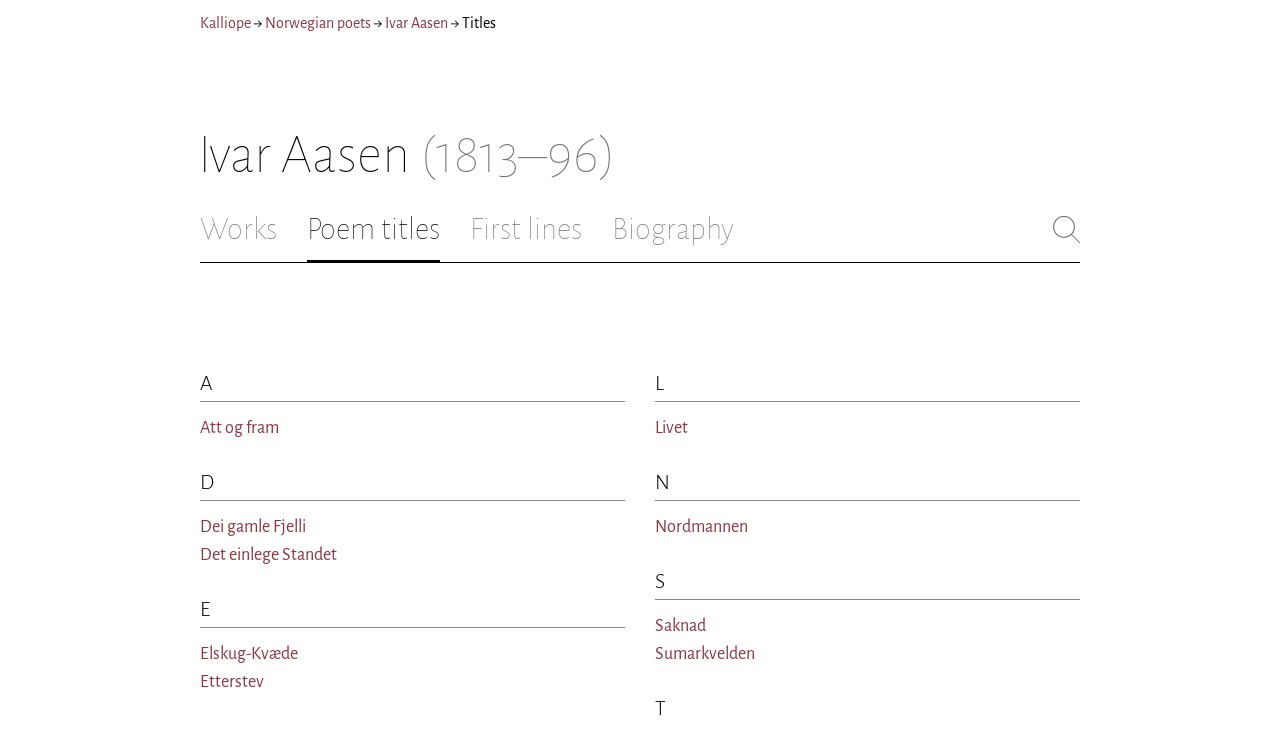

--- FILE ---
content_type: text/html; charset=utf-8
request_url: https://kalliope.org/en/texts/aasen/titles
body_size: 5600
content:
<!DOCTYPE html><html lang="en"><head><meta charSet="UTF-8" class="next-head"/><title class="next-head">Titles - Ivar Aasen - Kalliope</title><meta name="description" content="Kalliope er en database indeholdende ældre dansk lyrik samt biografiske oplysninger om danske digtere. Målet er intet mindre end at samle hele den ældre danske lyrik, men indtil videre indeholder Kalliope et forhåbentligt repræsentativt, og stadigt voksende, udvalg af den danske digtning." class="next-head"/><meta name="viewport" content="width=device-width, initial-scale=1" class="next-head"/><link rel="icon" sizes="180x180" href="/apple-touch-icon-180x180.png" class="next-head"/><link rel="apple-touch-icon" href="/apple-touch-icon.png" class="next-head"/><link rel="apple-touch-icon" sizes="180x180" href="/apple-touch-icon-180x180.png" class="next-head"/><link rel="apple-touch-icon" sizes="152x152" href="/apple-touch-icon-152x152.png" class="next-head"/><link rel="apple-touch-icon" sizes="120x120" href="/apple-touch-icon-120x120.png" class="next-head"/><link rel="apple-touch-icon" sizes="76x76" href="/apple-touch-icon-76x76.png" class="next-head"/><link rel="apple-touch-icon" sizes="60x60" href="/apple-touch-icon-60x60.png" class="next-head"/><link rel="mask-icon" href="/static/favicon-mask.svg" color="black" class="next-head"/><link rel="icon" href="/favicon.ico" class="next-head"/><link rel="manifest" href="/manifest.json" class="next-head"/><link rel="canonical" href="https://kalliope.org/en/texts/aasen/titles" class="next-head"/><link rel="alternate" hrefLang="da" href="https://kalliope.org/da/texts/aasen/titles" class="next-head"/><link rel="alternate" hrefLang="en" href="https://kalliope.org/en/texts/aasen/titles" class="next-head"/><meta name="theme-color" content="rgb(139, 56, 65)" class="next-head"/><meta property="og:title" content="Ivar Aasen" class="next-head"/><meta property="og:description" content="Kalliope er en database indeholdende ældre dansk lyrik samt biografiske oplysninger om danske digtere. Målet er intet mindre end at samle hele den ældre danske lyrik, men indtil videre indeholder Kalliope et forhåbentligt repræsentativt, og stadigt voksende, udvalg af den danske digtning." class="next-head"/><meta name="twitter:site" content="@kalliope_org" class="next-head"/><meta name="twitter:card" content="summary" class="next-head"/><meta name="twitter:image" content="/static/images/aasen/social/aasen.jpg" class="next-head"/><meta property="og:image" content="/static/images/aasen/social/aasen.jpg" class="next-head"/><meta property="og:image:width" content="600" class="next-head"/><meta property="og:site_name" content="Kalliope" class="next-head"/><meta property="og:type" content="website" class="next-head"/><meta property="og:url" content="https://kalliope.org/en/texts/aasen/titles" class="next-head"/><link rel="preload" href="/_next/static/mxEy7meYALKj_HuhxfpBD/pages/texts.js" as="script"/><link rel="preload" href="/_next/static/mxEy7meYALKj_HuhxfpBD/pages/_app.js" as="script"/><link rel="preload" href="/_next/static/mxEy7meYALKj_HuhxfpBD/pages/_error.js" as="script"/><link rel="preload" href="/_next/static/runtime/webpack-651784792ab42d5aff44.js" as="script"/><link rel="preload" href="/_next/static/chunks/commons.1832025910341bc8d273.js" as="script"/><link rel="preload" href="/_next/static/runtime/main-c8478016ba2d2b222a21.js" as="script"/><style id="__jsx-2854609158">nav.jsx-2854609158{display:-webkit-box;display:-webkit-flex;display:-ms-flexbox;display:flex;-webkit-flex-wrap:wrap;-ms-flex-wrap:wrap;flex-wrap:wrap;}
nav.jsx-2854609158>div{-webkit-flex-shrink:1;-ms-flex-negative:1;flex-shrink:1;padding:4px 0px;}
.nav-container.jsx-2854609158{margin-top:10px;margin-bottom:80px;width:100%;display:-webkit-box;display:-webkit-flex;display:-ms-flexbox;display:flex;-webkit-box-pack:justify;-webkit-justify-content:space-between;-ms-flex-pack:justify;justify-content:space-between;font-size:16px;font-weight:400;}
@media (max-width:480px){.right-side.jsx-2854609158{display:none;}}
@media print{.nav-container.jsx-2854609158{display:none;}}</style><style id="__jsx-383098445">.heading.jsx-383098445{margin-bottom:30px;}
.heading.jsx-383098445 h1{margin:0;width:100%;padding-top:10px;line-height:56px;font-size:56px;font-weight:100;margin-left:-2px;-webkit-transition:font-size 0.2s;transition:font-size 0.2s;}
.heading.jsx-383098445 h1 .lighter{color:#757575;}
@media (max-width:480px){.heading.jsx-383098445 h1{padding-top:10px;line-height:40px;font-size:40px;}}
@media print{.heading.jsx-383098445 h1{font-size:24px;border-bottom:1px solid #888;}.heading.jsx-383098445{margin-bottom:40px;}}</style><style id="__jsx-3629733352">.tabs-container.jsx-3629733352{display:-webkit-box;display:-webkit-flex;display:-ms-flexbox;display:flex;-webkit-box-pack:justify;-webkit-justify-content:space-between;-ms-flex-pack:justify;justify-content:space-between;border-bottom:1px solid black;margin-bottom:80px;margin-top:30px;-webkit-box-flex:1;-webkit-flex-grow:1;-ms-flex-positive:1;flex-grow:1;}
.svg-container{-webkit-flex-basis:28px;-ms-flex-preferred-size:28px;flex-basis:28px;-webkit-flex-shrink:1;-ms-flex-negative:1;flex-shrink:1;-webkit-align-self:flex-start;-ms-flex-item-align:start;align-self:flex-start;-webkit-transition:flex-basis 0.2s;transition:flex-basis 0.2s;}
.leftside{width:100%;overflow:scroll;margin-right:10px;-webkit-scrollbar-width:none;-moz-scrollbar-width:none;-ms-scrollbar-width:none;scrollbar-width:none;}
.leftside::-webkit-scrollbar{display:none;}
.search-field{font-size:32px;line-height:32px;width:100%;border:0;padding:0;margin:0;outline:0;font-weight:100;font-family:inherit;-webkit-transition:font-size 0.2s,line-height:0.2s;transition:font-size 0.2s,line-height:0.2s;caret-color:black;}
.searchfield-container{width:100%;padding-bottom:10px;}
.tabs>.tab{display:inline-block;margin-right:30px;border-bottom:2px solid transparent;padding-bottom:15px;-webkit-transition:margin-right 0.2s;transition:margin-right 0.2s;white-space:nowrap;}
.tabs>.tab h2{margin:0;padding:0;line-height:32px;font-size:32px;font-weight:100;-webkit-transition:font-size 0.2s,line-height:0.2s;transition:font-size 0.2s,line-height:0.2s;}
.tabs>.tab.selected{border-bottom:2px solid black;}
.tabs .tab.selected a{color:black;}
.tabs>.tab a{color:#707070;}
@media (max-width:480px){.tabs>.tab{margin-right:10px;}.tabs>.tab h2{font-size:26px !important;line-height:26px;}.svg-container{-webkit-flex-basis:26px;-ms-flex-preferred-size:26px;flex-basis:26px;}.search-field{font-size:26px;line-height:26px;}.searchfield-container{padding-bottom:9px;}form{margin:0;padding:0;}}
@media print{.tabs-container.jsx-3629733352{display:none;}}</style><style id="__jsx-2944024848">.list-section{-webkit-break-inside:avoid;break-inside:avoid;}
.list-section,.list-section-line{line-height:1.6;}
.list-section:before{content:'';display:block;height:1px;}
.list-section h3{font-weight:300;font-size:22px;border-bottom:1px solid #888;margin-bottom:12px;}</style><style id="__jsx-1325080773">div.two-columns.jsx-1325080773{width:100%;-webkit-columns:2;columns:2;-webkit-column-gap:30px;column-gap:30px;}
@media (max-width:480px){div.two-columns.jsx-1325080773{-webkit-columns:1 !important;columns:1 !important;}}</style><style id="__jsx-1045506694">@font-face{font-family:'Alegreya';font-style:italic;font-weight:400;font-display:fallback;src:local('Alegreya Italic'),local('Alegreya-Italic'), url(https://fonts.gstatic.com/s/alegreya/v13/4UaHrEBBsBhlBjvfkSLkx60.ttf) format('truetype');}
@font-face{font-family:'Alegreya';font-style:italic;font-weight:700;font-display:fallback;src:local('Alegreya Bold Italic'),local('Alegreya-BoldItalic'), url(https://fonts.gstatic.com/s/alegreya/v13/4UaErEBBsBhlBjvfkSLk_xHMwps.ttf) format('truetype');}
@font-face{font-family:'Alegreya';font-style:normal;font-weight:400;font-display:fallback;src:local('Alegreya Regular'),local('Alegreya-Regular'), url(https://fonts.gstatic.com/s/alegreya/v13/4UaBrEBBsBhlBjvfkRLm.ttf) format('truetype');}
@font-face{font-family:'Alegreya';font-style:normal;font-weight:700;font-display:fallback;src:local('Alegreya Bold'),local('Alegreya-Bold'), url(https://fonts.gstatic.com/s/alegreya/v13/4UaGrEBBsBhlBjvfkSpa4o3J.ttf) format('truetype');}
@font-face{font-family:'Alegreya SC';font-style:normal;font-weight:400;font-display:fallback;src:local('Alegreya SC Regular'),local('AlegreyaSC-Regular'), url(https://fonts.gstatic.com/s/alegreyasc/v11/taiOGmRtCJ62-O0HhNEa-a6o.ttf) format('truetype');}
@font-face{font-family:'Alegreya Sans';font-style:italic;font-weight:400;font-display:fallback;src:local('Alegreya Sans Italic'),local('AlegreyaSans-Italic'), url(https://fonts.gstatic.com/s/alegreyasans/v10/5aUt9_-1phKLFgshYDvh6Vwt7V9tuA.ttf) format('truetype');}
@font-face{font-family:'Alegreya Sans';font-style:italic;font-weight:700;font-display:fallback;src:local('Alegreya Sans Bold Italic'), local('AlegreyaSans-BoldItalic'), url(https://fonts.gstatic.com/s/alegreyasans/v10/5aUo9_-1phKLFgshYDvh6Vwt7V9VBEh2jg.ttf) format('truetype');}
@font-face{font-family:'Alegreya Sans';font-style:normal;font-weight:300;font-display:fallback;src:local('Alegreya Sans Light'),local('AlegreyaSans-Light'), url(https://fonts.gstatic.com/s/alegreyasans/v10/5aUu9_-1phKLFgshYDvh6Vwt5fFPmE0.ttf) format('truetype');}
@font-face{font-family:'Alegreya Sans';font-style:normal;font-weight:400;font-display:fallback;src:local('Alegreya Sans Regular'),local('AlegreyaSans-Regular'), url(https://fonts.gstatic.com/s/alegreyasans/v10/5aUz9_-1phKLFgshYDvh6Vwt3V0.ttf) format('truetype');}
@font-face{font-family:'Alegreya Sans';font-style:normal;font-weight:700;font-display:fallback;src:local('Alegreya Sans Bold'),local('AlegreyaSans-Bold'), url(https://fonts.gstatic.com/s/alegreyasans/v10/5aUu9_-1phKLFgshYDvh6Vwt5eFImE0.ttf) format('truetype');}
@font-face{font-family:'Alegreya Sans';font-style:normal;font-weight:100;font-display:fallback;src:local('Alegreya Sans Thin'),local('AlegreyaSans-Thin'), url(https://fonts.gstatic.com/s/alegreyasans/v10/5aUt9_-1phKLFgshYDvh6Vwt5TltuA.ttf) format('truetype');}
body{margin:0;font-family:'Alegreya Sans',sans-serif;box-sizing:border-box;font-size:18px;height:150px;-webkit-tap-highlight-color:hsla(353, 20%, 85%, 1);}
.small-caps{font-family:'Alegreya SC';}
a{color:hsla(353, 43%, 38%, 1);-webkit-text-decoration:none;text-decoration:none;}
a .lighter{color:#9C686C;}
@media print{a{color:black;}body{font-size:9pt;}}</style><style id="__jsx-2777487723">div.jsx-2777487723{max-width:880px;margin:0px auto;padding:0 20px;}</style><style>body { margin: 0 } /* custom! */</style></head><body><div id="__next"><div><div class="jsx-2777487723"><div class="jsx-2854609158 nav-container"><nav class="jsx-2854609158"><div><a href="/en/">Kalliope</a></div><div> → </div><div><a href="/en/poets/no/name">Norwegian poets</a></div><div> → </div><div><a href="/en/works/aasen"><span class="poetname"><span class="name">Ivar Aasen</span></span></a></div><div> → </div><div>Titles</div></nav><div class="jsx-2854609158 right-side"></div></div><div class="jsx-383098445 heading"><h1 class="jsx-383098445"><span class="poetname"><span class="name">Ivar Aasen</span><span class="lighter" style="white-space:nowrap"> <!-- -->(1813–96)</span></span></h1></div><div class="jsx-3629733352 tabs-container"><div class="leftside"><nav class="tabs" style="display:flex"><div class="tab"><a href="/en/works/aasen"><h2>Works</h2></a></div><div class="tab selected"><a href="/en/texts/aasen/titles"><h2>Poem titles</h2></a></div><div class="tab"><a href="/en/texts/aasen/first"><h2>First lines</h2></a></div><div class="tab"><a href="/en/bio/aasen"><h2>Biography</h2></a></div></nav><div class="searchfield-container" style="display:none"><div style="display:flex"><div style="flex-grow:1"><form><label for="search-field-id" style="display:none">Søg</label><input id="search-field-id" title="Search Aasen’s works" class="search-field" placeholder="Search Aasen’s works"/></form></div><div class="svg-container" style="cursor:pointer"><svg viewBox="0 -5 48 53" width="100%" height="100%"><line style="fill:none;stroke:black;stroke-linecap:round;stroke-linejoin:round;stroke-width:1px" x1="38" y1="38" x2="4" y2="4" vector-effect="non-scaling-stroke"></line><line style="fill:none;stroke:black;stroke-linecap:round;stroke-linejoin:round;stroke-width:1px" x1="38" y1="4" x2="4" y2="38" vector-effect="non-scaling-stroke"></line></svg></div></div></div></div><div style="align-self:flex-start" class="jsx-3629733352 svg-container"><span style="cursor:pointer" class="jsx-3629733352"><svg viewBox="0 -5 48 53" width="100%" height="100%"><ellipse style="fill:none;stroke:#707070;stroke-linecap:round;stroke-linejoin:round;stroke-width:1px" cx="19.55" cy="19.5" rx="18.55" ry="18.5" vector-effect="non-scaling-stroke"></ellipse><line style="fill:none;stroke:#707070;stroke-linecap:round;stroke-linejoin:round;stroke-width:1px" x1="47" x2="32.96" y1="47" y2="33" stroke-width="0.5" vector-effect="non-scaling-stroke"></line></svg></span></div></div><div class="jsx-1325080773 two-columns"><div class="list-section"><h3>A</h3><div><a href="/en/text/aasen2001051322"><span>Att og fram</span></a></div></div><div class="list-section"><h3>D</h3><div><a href="/en/text/aasen2001051304"><span>Dei gamle Fjelli</span></a></div><div><a href="/en/text/aasen2001051314"><span>Det einlege Standet</span></a></div></div><div class="list-section"><h3>E</h3><div><a href="/en/text/aasen2001051313"><span>Elskug-Kvæde</span></a></div><div><a href="/en/text/aasen2001051326"><span>Etterstev</span></a></div></div><div class="list-section"><h3>F</h3><div><a href="/en/text/aasen2001051318"><span>Fals og Fusk</span></a></div><div><a href="/en/text/aasen2001051301"><span>Fyrestev</span></a></div></div><div class="list-section"><h3>G</h3><div><a href="/en/text/aasen2001051306"><span>Gamle Grendi</span></a></div><div><a href="/en/text/aasen2001051302"><span>Gamle Norig</span></a></div><div><a href="/en/text/aasen2001051323"><span>Gløymska</span></a></div></div><div class="list-section"><h3>H</h3><div><a href="/en/text/aasen2001051309"><span>Haustvisa</span></a></div><div><a href="/en/text/aasen2001051305"><span>Heimvegen</span></a></div><div><a href="/en/text/aasen2001051310"><span>Hugen</span></a></div><div><a href="/en/text/aasen2001051321"><span>Hugen til Rikdom</span></a></div><div><a href="/en/text/aasen2001051320"><span>Høgferd</span></a></div></div><div class="list-section"><h3>L</h3><div><a href="/en/text/aasen2001051324"><span>Livet</span></a></div></div><div class="list-section"><h3>N</h3><div><a href="/en/text/aasen2001051303"><span>Nordmannen</span></a></div></div><div class="list-section"><h3>S</h3><div><a href="/en/text/aasen2001051312"><span>Saknad</span></a></div><div><a href="/en/text/aasen2001051308"><span>Sumarkvelden</span></a></div></div><div class="list-section"><h3>T</h3><div><a href="/en/text/aasen2001051317"><span>Tjon og Von</span></a></div><div><a href="/en/text/aasen2001051316"><span>Tolugt Mod</span></a></div></div><div class="list-section"><h3>U</h3><div><a href="/en/text/aasen2001051319"><span>Uvitingskap</span></a></div></div><div class="list-section"><h3>V</h3><div><a href="/en/text/aasen2001051325"><span>Vit og Tru</span></a></div><div><a href="/en/text/aasen2001051311"><span>Von og Minne</span></a></div><div><a href="/en/text/aasen2001051307"><span>Vaardagen</span></a></div></div><div class="list-section"><h3>Y</h3><div><a href="/en/text/aasen2001051315"><span>Ymse Vasarlag</span></a></div></div></div><div style="padding-bottom:70px"></div></div></div></div><script>__NEXT_DATA__ = {"props":{"pageProps":{"lang":"en","poet":{"id":"aasen","country":"no","lang":"no","type":"poet","square_portrait":"social/aasen.jpg","name":{"firstname":"Ivar","lastname":"Aasen","fullname":"Ivar Andreas Aasen","pseudonym":null,"christened":null,"realname":null,"sortname":null},"period":{"born":{"date":"1813-08-05","place":"Sunnmøre, Norge","inon":"in"},"dead":{"date":"1896-09-23","place":"Christiania (nu Oslo)","inon":"in"}},"has_portraits":true,"has_square_portrait":true,"has_works":true,"has_poems":true,"has_prose":false,"has_texts":true,"has_artwork":false,"has_biography":true,"has_mentions":false},"lines":[{"id":"aasen2001051301","work_id":"1863","lang":"no","title":"Fyrestev","firstline":"So ymse Folk eg kjenner til","sortBy":"Fyrestev [So ymse Folk eg kjenner til[aasen2001051301"},{"id":"aasen2001051302","work_id":"1863","lang":"no","title":"Gamle Norig","firstline":"Gamle Norig, nørdst i Grendom","sortBy":"Gamle Norig [Gamle Norig, nørdst i Grendom[aasen2001051302"},{"id":"aasen2001051303","work_id":"1863","lang":"no","title":"Nordmannen","firstline":"Millom Bakkar og Berg ut med Havet","sortBy":"Nordmannen [Millom Bakkar og Berg ut med Havet[aasen2001051303"},{"id":"aasen2001051304","work_id":"1863","lang":"no","title":"Dei gamle Fjelli","firstline":"Dei gamle Fjell i Syningom","sortBy":"Dei gamle Fjelli [Dei gamle Fjell i Syningom[aasen2001051304"},{"id":"aasen2001051305","work_id":"1863","lang":"no","title":"Heimvegen","firstline":"I Heimen der hyggjer seg Barnet best","sortBy":"Heimvegen [I Heimen der hyggjer seg Barnet best[aasen2001051305"},{"id":"aasen2001051306","work_id":"1863","lang":"no","title":"Gamle Grendi","firstline":"Tidt eg minnest ein gamall Gard","sortBy":"Gamle Grendi [Tidt eg minnest ein gamall Gard[aasen2001051306"},{"id":"aasen2001051307","work_id":"1863","lang":"no","title":"Vaardagen","firstline":"Upp av Krakken!","sortBy":"Vaardagen [Upp av Krakken![aasen2001051307"},{"id":"aasen2001051308","work_id":"1863","lang":"no","title":"Sumarkvelden","firstline":"Velkomen atter hit til vaara Grender","sortBy":"Sumarkvelden [Velkomen atter hit til vaara Grender[aasen2001051308"},{"id":"aasen2001051309","work_id":"1863","lang":"no","title":"Haustvisa","firstline":"Sumaren kverv og snur seg burt","sortBy":"Haustvisa [Sumaren kverv og snur seg burt[aasen2001051309"},{"id":"aasen2001051310","work_id":"1863","lang":"no","title":"Hugen","firstline":"Hugen fer so vida","sortBy":"Hugen [Hugen fer so vida[aasen2001051310"},{"id":"aasen2001051311","work_id":"1863","lang":"no","title":"Von og Minne","firstline":"Von og Minne fara vida","sortBy":"Von og Minne [Von og Minne fara vida[aasen2001051311"},{"id":"aasen2001051312","work_id":"1863","lang":"no","title":"Saknad","firstline":"Eg veit so vel, det finst ein Skatt","sortBy":"Saknad [Eg veit so vel, det finst ein Skatt[aasen2001051312"},{"id":"aasen2001051313","work_id":"1863","lang":"no","title":"Elskug-Kvæde","firstline":"Naar eg finge den, eg vilde","sortBy":"Elskug-Kvæde [Naar eg finge den, eg vilde[aasen2001051313"},{"id":"aasen2001051314","work_id":"1863","lang":"no","title":"Det einlege Standet","firstline":"Det einlege Standet skal vera so gildt","sortBy":"Det einlege Standet [Det einlege Standet skal vera so gildt[aasen2001051314"},{"id":"aasen2001051315","work_id":"1863","lang":"no","title":"Ymse Vasarlag","firstline":"Det gjeld aa fara varleg fram","sortBy":"Ymse Vasarlag [Det gjeld aa fara varleg fram[aasen2001051315"},{"id":"aasen2001051316","work_id":"1863","lang":"no","title":"Tolugt Mod","firstline":"Tolugt Mod er godt aa hava","sortBy":"Tolugt Mod [Tolugt Mod er godt aa hava[aasen2001051316"},{"id":"aasen2001051317","work_id":"1863","lang":"no","title":"Tjon og Von","firstline":"Det gjeng paa berre Tap og Tjon","sortBy":"Tjon og Von [Det gjeng paa berre Tap og Tjon[aasen2001051317"},{"id":"aasen2001051318","work_id":"1863","lang":"no","title":"Fals og Fusk","firstline":"Med Fals og Fusk er Verdi full","sortBy":"Fals og Fusk [Med Fals og Fusk er Verdi full[aasen2001051318"},{"id":"aasen2001051319","work_id":"1863","lang":"no","title":"Uvitingskap","firstline":"Det feller so maklegt aa røda","sortBy":"Uvitingskap [Det feller so maklegt aa røda[aasen2001051319"},{"id":"aasen2001051320","work_id":"1863","lang":"no","title":"Høgferd","firstline":"Alt det som no skal duga, det lyter vera stort","sortBy":"Høgferd [Alt det som no skal duga, det lyter vera stort[aasen2001051320"},{"id":"aasen2001051321","work_id":"1863","lang":"no","title":"Hugen til Rikdom","firstline":"Var eg ung, og var eg rik","sortBy":"Hugen til Rikdom [Var eg ung, og var eg rik[aasen2001051321"},{"id":"aasen2001051322","work_id":"1863","lang":"no","title":"Att og fram","firstline":"Det gjeng no so att og fram","sortBy":"Att og fram [Det gjeng no so att og fram[aasen2001051322"},{"id":"aasen2001051323","work_id":"1863","lang":"no","title":"Gløymska","firstline":"Det gløymest allting med Tidi av","sortBy":"Gløymska [Det gløymest allting med Tidi av[aasen2001051323"},{"id":"aasen2001051324","work_id":"1863","lang":"no","title":"Livet","firstline":"Heimen er baade vond og god","sortBy":"Livet [Heimen er baade vond og god[aasen2001051324"},{"id":"aasen2001051325","work_id":"1863","lang":"no","title":"Vit og Tru","firstline":"Me høyra stundom so stort eit Ord","sortBy":"Vit og Tru [Me høyra stundom so stort eit Ord[aasen2001051325"},{"id":"aasen2001051326","work_id":"1863","lang":"no","title":"Etterstev","firstline":"Til Lags aat alle kann ingen gjera","sortBy":"Etterstev [Til Lags aat alle kann ingen gjera[aasen2001051326"}],"type":"titles"}},"page":"/texts","query":{"lang":"en","poetId":"aasen","type":"titles"},"buildId":"mxEy7meYALKj_HuhxfpBD"};__NEXT_LOADED_PAGES__=[];__NEXT_REGISTER_PAGE=function(r,f){__NEXT_LOADED_PAGES__.push([r, f])}</script><script async="" id="__NEXT_PAGE__/texts" src="/_next/static/mxEy7meYALKj_HuhxfpBD/pages/texts.js"></script><script async="" id="__NEXT_PAGE__/_app" src="/_next/static/mxEy7meYALKj_HuhxfpBD/pages/_app.js"></script><script async="" id="__NEXT_PAGE__/_error" src="/_next/static/mxEy7meYALKj_HuhxfpBD/pages/_error.js"></script><script src="/_next/static/runtime/webpack-651784792ab42d5aff44.js" async=""></script><script src="/_next/static/chunks/commons.1832025910341bc8d273.js" async=""></script><script src="/_next/static/runtime/main-c8478016ba2d2b222a21.js" async=""></script><script src="/static/register-sw.js"></script></body></html>

--- FILE ---
content_type: application/javascript; charset=UTF-8
request_url: https://kalliope.org/_next/static/mxEy7meYALKj_HuhxfpBD/pages/texts.js
body_size: 2731
content:
(window.webpackJsonp=window.webpackJsonp||[]).push([[18],{20:function(t,e,n){"use strict";var r=n(1),o=n.n(r),i=n(0),a=n.n(i);e.a=function(t){return a.a.createElement("div",{className:"jsx-1325080773 two-columns"},t.children,a.a.createElement(o.a,{styleId:"1325080773",css:["div.two-columns.jsx-1325080773{width:100%;-webkit-columns:2;columns:2;-webkit-column-gap:30px;column-gap:30px;}","@media (max-width:480px){div.two-columns.jsx-1325080773{-webkit-columns:1 !important;columns:1 !important;}}"]}))}},22:function(t,e,n){"use strict";n.d(e,"d",function(){return i}),n.d(e,"c",function(){return a}),n.d(e,"b",function(){return u}),n.d(e,"a",function(){return l}),n.d(e,"e",function(){return c});var r="da-DK",o=function(t,e){return null==t?e:t},i=function(t,e){var n=o(t.name.sortname,o(t.name.lastname,"")+o(t.name.firstname,"")),i=o(e.name.sortname,o(e.name.lastname,"")+o(e.name.firstname,""));return n.localeCompare(i,r)},a=function(t,e){if(null==t.period||null==e.period)return i(t,e);if(null==t.period.born||null==e.period.born)return i(t,e);var n=t.period.born.date,r=e.period.born.date;return n===r?i(t,e):n<r?-1:1},u=function(t,e){var n=t.sortBy,o=e.sortBy;return n.localeCompare(o,r)},l=function(t,e){return t.title.localeCompare(e.title,r)};function c(t,e){return t.title.startsWith("Ukendt")||t.title.startsWith("Unknown")?1:e.title.startsWith("Ukendt")||e.title.startsWith("Unknown")?-1:t.title.localeCompare(e.title,r)}},382:function(t,e,n){__NEXT_REGISTER_PAGE("/texts",function(){return t.exports=n(383),{page:t.exports.default}})},383:function(t,e,n){"use strict";n.r(e);var r=n(5),o=n.n(r),i=n(0),a=n.n(i),u=n(9),l=n(3),c=(n(16),n(17)),s=n(23),f=(n(27),n(10)),p=n(39),m=n(6),d=n(22),b=n(13),v=n(2),h=n.n(v),y=n(4),w=n(77);function g(t,e,n,r,o,i,a){try{var u=t[i](a),l=u.value}catch(t){return void n(t)}u.done?e(l):Promise.resolve(l).then(r,o)}var E=function(t){var e=t.lang,n=t.poet,r=t.type,o=function(t,e){var n=new Map;t.forEach(function(t){var r,o;if("titles"===e?(r=t.title,o=t.firstline):(r=t.firstline,o=t.title),null!=r&&0!=r.length){r=r.replace(",","").replace("!",""),t.sortBy=r+" ["+o+"["+t.id;var i=r[0];0===r.indexOf("Aa")&&(i="Å"),0===r.indexOf("Ö")&&(i="Ø"),0===r.indexOf("È")&&(i="E"),i=i.toUpperCase();var a=n.get(i)||[];a.push(t),n.set(i,a)}});var r=[];return n.forEach(function(t,e){r.push({title:e,items:t.sort(d.b)})}),r.sort(d.e)}(t.lines,r),i=[];o.forEach(function(t){var n=t.items.map(function(t){var n=m.o(e,t.id),o=t["titles"===r?"title":"firstline"],i=t["titles"===r?"firstline":"title"],u=null;return null!=t["titles"===r?"non_unique_indextitle":"non_unique_firstline"]&&null!=i&&(u=a.a.createElement("span",{style:{color:h.a.lightLinkColor}}," ","[",i,"]")),{id:t.id,url:n,html:a.a.createElement("span",null,o,u)}});i.push({title:t.title,items:n})});var b=a.a.createElement(p.a,{sections:i}),v="titles"===r?Object(y.a)("Titler",e):Object(y.a)("Førstelinjer",e);return a.a.createElement(u.a,{headTitle:"".concat(v," - ").concat(Object(s.d)(n)," - Kalliope"),ogTitle:Object(s.d)(n,!1,!1),ogImage:w.a(n),requestPath:"/".concat(e,"/texts/").concat(n.id,"/").concat(r),crumbs:Object(l.d)(e,n,v),pageTitle:a.a.createElement(c.a,{poet:n,includePeriod:!0}),menuItems:Object(f.c)(n),poet:n,selectedMenuItem:r},b)};E.getInitialProps=function(){var t,e=(t=o.a.mark(function t(e){var n,r,i,a,u;return o.a.wrap(function(t){for(;;)switch(t.prev=t.next){case 0:return n=e.query,r=n.lang,i=n.poetId,a=n.type,t.next=3,b.m(i);case 3:return u=t.sent,t.abrupt("return",{lang:r,poet:u.poet,lines:u.lines,type:a});case 5:case"end":return t.stop()}},t)}),function(){var e=this,n=arguments;return new Promise(function(r,o){var i=t.apply(e,n);function a(t){g(i,r,o,a,u,"next",t)}function u(t){g(i,r,o,a,u,"throw",t)}a(void 0)})});return function(t){return e.apply(this,arguments)}}(),e.default=E},39:function(t,e,n){"use strict";n.d(e,"a",function(){return d});var r=n(1),o=n.n(r),i=n(0),a=n.n(i),u=n(7),l=n(20);function c(t){return(c="function"==typeof Symbol&&"symbol"==typeof Symbol.iterator?function(t){return typeof t}:function(t){return t&&"function"==typeof Symbol&&t.constructor===Symbol&&t!==Symbol.prototype?"symbol":typeof t})(t)}function s(t,e){for(var n=0;n<e.length;n++){var r=e[n];r.enumerable=r.enumerable||!1,r.configurable=!0,"value"in r&&(r.writable=!0),Object.defineProperty(t,r.key,r)}}function f(t,e){return!e||"object"!==c(e)&&"function"!=typeof e?function(t){if(void 0===t)throw new ReferenceError("this hasn't been initialised - super() hasn't been called");return t}(t):e}function p(t){return(p=Object.setPrototypeOf?Object.getPrototypeOf:function(t){return t.__proto__||Object.getPrototypeOf(t)})(t)}function m(t,e){return(m=Object.setPrototypeOf||function(t,e){return t.__proto__=e,t})(t,e)}var d=function(t){function e(){return function(t,e){if(!(t instanceof e))throw new TypeError("Cannot call a class as a function")}(this,e),f(this,p(e).apply(this,arguments))}var n,r,i;return function(t,e){if("function"!=typeof e&&null!==e)throw new TypeError("Super expression must either be null or a function");t.prototype=Object.create(e&&e.prototype,{constructor:{value:t,writable:!0,configurable:!0}}),e&&m(t,e)}(e,a.a.Component),n=e,(r=[{key:"render",value:function(){var t=this.props.sections.map(function(t,e){var n=t.title,r=t.items.map(function(t){var e=null!=t.url?a.a.createElement(u.Link,{route:t.url},a.a.createElement("a",null,t.html)):t.html;return a.a.createElement("div",{key:t.id},e)});return a.a.createElement("div",{className:"list-section",key:e+n},a.a.createElement("h3",null,n),r)});return a.a.createElement(l.a,null,t,a.a.createElement(o.a,{styleId:"2944024848",css:[".list-section{-webkit-break-inside:avoid;break-inside:avoid;}",".list-section,.list-section-line{line-height:1.6;}",".list-section:before{content:'';display:block;height:1px;}",".list-section h3{font-weight:300;font-size:22px;border-bottom:1px solid #888;margin-bottom:12px;}"]}))}}])&&s(n.prototype,r),i&&s(n,i),e}()},77:function(t,e,n){"use strict";n.d(e,"b",function(){return r}),n.d(e,"a",function(){return o});var r=function(t){if(null==t)return null;var e=t.map(function(t){return t[0]}).join(" ").replace(/<num>[^<]*<\/num>/g,"").replace(/<note>.*?<\/note>/g,"").replace(/^<br\/>/,"").replace(/^\s*/,"").replace(/\s\s/g," ");return(e=(e=e.replace(/\n/g," ").replace(/<br\/>/g," ")).replace(/<[^>]*>/g,"")).substr(0,600)},o=function(t){if(t.has_square_portrait){var e=t.square_portrait;return"/static/images/".concat(t.id,"/").concat(e)}return null}}},[[382,0,1]]]);